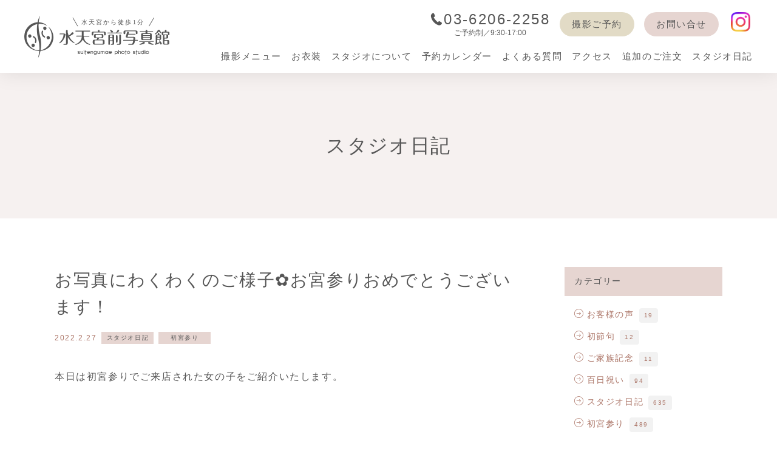

--- FILE ---
content_type: text/html; charset=UTF-8
request_url: https://suitengumae-photo.com/archives/7954
body_size: 12591
content:
<!DOCTYPE html>
<html lang="ja" prefix="og: http://ogp.me/ns#" >

<head>
		<!-- Google Tag Manager -->
	<script>(function(w,d,s,l,i){w[l]=w[l]||[];w[l].push({'gtm.start':
	new Date().getTime(),event:'gtm.js'});var f=d.getElementsByTagName(s)[0],
	j=d.createElement(s),dl=l!='dataLayer'?'&l='+l:'';j.async=true;j.src=
	'https://www.googletagmanager.com/gtm.js?id='+i+dl;f.parentNode.insertBefore(j,f);
	})(window,document,'script','dataLayer','GTM-TKLSPD8');</script>
	<!-- End Google Tag Manager -->
	
<meta charset="utf-8">
<meta name="viewport" content="width=device-width, initial-scale=1">
<meta http-equiv="X-UA-Compatible" content="IE=edge">
<meta name="format-detection" content="telephone=no">

<title>お写真にわくわくのご様子✿お宮参りおめでとうございます！ | 初宮参り・七五三なら「水天宮前写真館」お宮から徒歩１分のフォトスタジオ</title>
<meta name="description" content="本日は初宮参りでご来店された女の子をご紹介いたします。&nbsp;赤いお着物が、ご機嫌なご主役さまの表情ともたいへんよくお似合いでいらっしゃいました&#x1f339;&#x2728;お話しながらお支度させていただいていると、わくわくのご様子でたくさん遊んでくださいましたね&#x1f60a;&#x1f495;&nbsp;&nbsp;ご集合写真ではカメラをまっすぐ見据えて堂…">

<meta property="og:title" content="お写真にわくわくのご様子✿お宮参りおめでとうございます！ | 初宮参り・七五三なら「水天宮前写真館」お宮から徒歩１分のフォトスタジオ">
<meta property="og:description" content="本日は初宮参りでご来店された女の子をご紹介いたします。&nbsp;赤いお着物が、ご機嫌なご主役さまの表情ともたいへんよくお似合いでいらっしゃいました&#x1f339;&#x2728;お話しながらお支度させていただいていると、わくわくのご様子でたくさん遊んでくださいましたね&#x1f60a;&#x1f495;&nbsp;&nbsp;ご集合写真ではカメラをまっすぐ見据えて堂…">
<meta property="og:type" content="article">
<meta property="og:url" content="https://suitengumae-photo.com/archives/7954">
<meta property="og:image" content="https://suitengumae-photo.com/wp/wp-content/uploads/2022/02/0E5A6603Giok.jpg">
<meta name="twitter:card" content="summary_large_image"><meta name='robots' content='max-image-preview:large' />
<script type="text/javascript" id="wpp-js" src="https://suitengumae-photo.com/wp/wp-content/plugins/wordpress-popular-posts/assets/js/wpp.min.js?ver=7.1.0" data-sampling="0" data-sampling-rate="100" data-api-url="https://suitengumae-photo.com/wp-json/wordpress-popular-posts" data-post-id="7954" data-token="5eb7d77642" data-lang="0" data-debug="0"></script>
<link rel="alternate" type="application/rss+xml" title="初宮参り・七五三なら「水天宮前写真館」お宮から徒歩１分のフォトスタジオ &raquo; フィード" href="https://suitengumae-photo.com/feed/" />
<link rel="alternate" type="application/rss+xml" title="初宮参り・七五三なら「水天宮前写真館」お宮から徒歩１分のフォトスタジオ &raquo; コメントフィード" href="https://suitengumae-photo.com/comments/feed/" />
<script type="text/javascript">
/* <![CDATA[ */
window._wpemojiSettings = {"baseUrl":"https:\/\/s.w.org\/images\/core\/emoji\/15.0.3\/72x72\/","ext":".png","svgUrl":"https:\/\/s.w.org\/images\/core\/emoji\/15.0.3\/svg\/","svgExt":".svg","source":{"concatemoji":"https:\/\/suitengumae-photo.com\/wp\/wp-includes\/js\/wp-emoji-release.min.js?ver=6.6.4"}};
/*! This file is auto-generated */
!function(i,n){var o,s,e;function c(e){try{var t={supportTests:e,timestamp:(new Date).valueOf()};sessionStorage.setItem(o,JSON.stringify(t))}catch(e){}}function p(e,t,n){e.clearRect(0,0,e.canvas.width,e.canvas.height),e.fillText(t,0,0);var t=new Uint32Array(e.getImageData(0,0,e.canvas.width,e.canvas.height).data),r=(e.clearRect(0,0,e.canvas.width,e.canvas.height),e.fillText(n,0,0),new Uint32Array(e.getImageData(0,0,e.canvas.width,e.canvas.height).data));return t.every(function(e,t){return e===r[t]})}function u(e,t,n){switch(t){case"flag":return n(e,"\ud83c\udff3\ufe0f\u200d\u26a7\ufe0f","\ud83c\udff3\ufe0f\u200b\u26a7\ufe0f")?!1:!n(e,"\ud83c\uddfa\ud83c\uddf3","\ud83c\uddfa\u200b\ud83c\uddf3")&&!n(e,"\ud83c\udff4\udb40\udc67\udb40\udc62\udb40\udc65\udb40\udc6e\udb40\udc67\udb40\udc7f","\ud83c\udff4\u200b\udb40\udc67\u200b\udb40\udc62\u200b\udb40\udc65\u200b\udb40\udc6e\u200b\udb40\udc67\u200b\udb40\udc7f");case"emoji":return!n(e,"\ud83d\udc26\u200d\u2b1b","\ud83d\udc26\u200b\u2b1b")}return!1}function f(e,t,n){var r="undefined"!=typeof WorkerGlobalScope&&self instanceof WorkerGlobalScope?new OffscreenCanvas(300,150):i.createElement("canvas"),a=r.getContext("2d",{willReadFrequently:!0}),o=(a.textBaseline="top",a.font="600 32px Arial",{});return e.forEach(function(e){o[e]=t(a,e,n)}),o}function t(e){var t=i.createElement("script");t.src=e,t.defer=!0,i.head.appendChild(t)}"undefined"!=typeof Promise&&(o="wpEmojiSettingsSupports",s=["flag","emoji"],n.supports={everything:!0,everythingExceptFlag:!0},e=new Promise(function(e){i.addEventListener("DOMContentLoaded",e,{once:!0})}),new Promise(function(t){var n=function(){try{var e=JSON.parse(sessionStorage.getItem(o));if("object"==typeof e&&"number"==typeof e.timestamp&&(new Date).valueOf()<e.timestamp+604800&&"object"==typeof e.supportTests)return e.supportTests}catch(e){}return null}();if(!n){if("undefined"!=typeof Worker&&"undefined"!=typeof OffscreenCanvas&&"undefined"!=typeof URL&&URL.createObjectURL&&"undefined"!=typeof Blob)try{var e="postMessage("+f.toString()+"("+[JSON.stringify(s),u.toString(),p.toString()].join(",")+"));",r=new Blob([e],{type:"text/javascript"}),a=new Worker(URL.createObjectURL(r),{name:"wpTestEmojiSupports"});return void(a.onmessage=function(e){c(n=e.data),a.terminate(),t(n)})}catch(e){}c(n=f(s,u,p))}t(n)}).then(function(e){for(var t in e)n.supports[t]=e[t],n.supports.everything=n.supports.everything&&n.supports[t],"flag"!==t&&(n.supports.everythingExceptFlag=n.supports.everythingExceptFlag&&n.supports[t]);n.supports.everythingExceptFlag=n.supports.everythingExceptFlag&&!n.supports.flag,n.DOMReady=!1,n.readyCallback=function(){n.DOMReady=!0}}).then(function(){return e}).then(function(){var e;n.supports.everything||(n.readyCallback(),(e=n.source||{}).concatemoji?t(e.concatemoji):e.wpemoji&&e.twemoji&&(t(e.twemoji),t(e.wpemoji)))}))}((window,document),window._wpemojiSettings);
/* ]]> */
</script>
<style id='wp-emoji-styles-inline-css' type='text/css'>

	img.wp-smiley, img.emoji {
		display: inline !important;
		border: none !important;
		box-shadow: none !important;
		height: 1em !important;
		width: 1em !important;
		margin: 0 0.07em !important;
		vertical-align: -0.1em !important;
		background: none !important;
		padding: 0 !important;
	}
</style>
<link rel='stylesheet' id='wp-block-library-css' href='https://suitengumae-photo.com/wp/wp-includes/css/dist/block-library/style.min.css?ver=6.6.4' type='text/css' media='all' />
<style id='classic-theme-styles-inline-css' type='text/css'>
/*! This file is auto-generated */
.wp-block-button__link{color:#fff;background-color:#32373c;border-radius:9999px;box-shadow:none;text-decoration:none;padding:calc(.667em + 2px) calc(1.333em + 2px);font-size:1.125em}.wp-block-file__button{background:#32373c;color:#fff;text-decoration:none}
</style>
<style id='global-styles-inline-css' type='text/css'>
:root{--wp--preset--aspect-ratio--square: 1;--wp--preset--aspect-ratio--4-3: 4/3;--wp--preset--aspect-ratio--3-4: 3/4;--wp--preset--aspect-ratio--3-2: 3/2;--wp--preset--aspect-ratio--2-3: 2/3;--wp--preset--aspect-ratio--16-9: 16/9;--wp--preset--aspect-ratio--9-16: 9/16;--wp--preset--color--black: #000000;--wp--preset--color--cyan-bluish-gray: #abb8c3;--wp--preset--color--white: #ffffff;--wp--preset--color--pale-pink: #f78da7;--wp--preset--color--vivid-red: #cf2e2e;--wp--preset--color--luminous-vivid-orange: #ff6900;--wp--preset--color--luminous-vivid-amber: #fcb900;--wp--preset--color--light-green-cyan: #7bdcb5;--wp--preset--color--vivid-green-cyan: #00d084;--wp--preset--color--pale-cyan-blue: #8ed1fc;--wp--preset--color--vivid-cyan-blue: #0693e3;--wp--preset--color--vivid-purple: #9b51e0;--wp--preset--gradient--vivid-cyan-blue-to-vivid-purple: linear-gradient(135deg,rgba(6,147,227,1) 0%,rgb(155,81,224) 100%);--wp--preset--gradient--light-green-cyan-to-vivid-green-cyan: linear-gradient(135deg,rgb(122,220,180) 0%,rgb(0,208,130) 100%);--wp--preset--gradient--luminous-vivid-amber-to-luminous-vivid-orange: linear-gradient(135deg,rgba(252,185,0,1) 0%,rgba(255,105,0,1) 100%);--wp--preset--gradient--luminous-vivid-orange-to-vivid-red: linear-gradient(135deg,rgba(255,105,0,1) 0%,rgb(207,46,46) 100%);--wp--preset--gradient--very-light-gray-to-cyan-bluish-gray: linear-gradient(135deg,rgb(238,238,238) 0%,rgb(169,184,195) 100%);--wp--preset--gradient--cool-to-warm-spectrum: linear-gradient(135deg,rgb(74,234,220) 0%,rgb(151,120,209) 20%,rgb(207,42,186) 40%,rgb(238,44,130) 60%,rgb(251,105,98) 80%,rgb(254,248,76) 100%);--wp--preset--gradient--blush-light-purple: linear-gradient(135deg,rgb(255,206,236) 0%,rgb(152,150,240) 100%);--wp--preset--gradient--blush-bordeaux: linear-gradient(135deg,rgb(254,205,165) 0%,rgb(254,45,45) 50%,rgb(107,0,62) 100%);--wp--preset--gradient--luminous-dusk: linear-gradient(135deg,rgb(255,203,112) 0%,rgb(199,81,192) 50%,rgb(65,88,208) 100%);--wp--preset--gradient--pale-ocean: linear-gradient(135deg,rgb(255,245,203) 0%,rgb(182,227,212) 50%,rgb(51,167,181) 100%);--wp--preset--gradient--electric-grass: linear-gradient(135deg,rgb(202,248,128) 0%,rgb(113,206,126) 100%);--wp--preset--gradient--midnight: linear-gradient(135deg,rgb(2,3,129) 0%,rgb(40,116,252) 100%);--wp--preset--font-size--small: 13px;--wp--preset--font-size--medium: 20px;--wp--preset--font-size--large: 36px;--wp--preset--font-size--x-large: 42px;--wp--preset--spacing--20: 0.44rem;--wp--preset--spacing--30: 0.67rem;--wp--preset--spacing--40: 1rem;--wp--preset--spacing--50: 1.5rem;--wp--preset--spacing--60: 2.25rem;--wp--preset--spacing--70: 3.38rem;--wp--preset--spacing--80: 5.06rem;--wp--preset--shadow--natural: 6px 6px 9px rgba(0, 0, 0, 0.2);--wp--preset--shadow--deep: 12px 12px 50px rgba(0, 0, 0, 0.4);--wp--preset--shadow--sharp: 6px 6px 0px rgba(0, 0, 0, 0.2);--wp--preset--shadow--outlined: 6px 6px 0px -3px rgba(255, 255, 255, 1), 6px 6px rgba(0, 0, 0, 1);--wp--preset--shadow--crisp: 6px 6px 0px rgba(0, 0, 0, 1);}:where(.is-layout-flex){gap: 0.5em;}:where(.is-layout-grid){gap: 0.5em;}body .is-layout-flex{display: flex;}.is-layout-flex{flex-wrap: wrap;align-items: center;}.is-layout-flex > :is(*, div){margin: 0;}body .is-layout-grid{display: grid;}.is-layout-grid > :is(*, div){margin: 0;}:where(.wp-block-columns.is-layout-flex){gap: 2em;}:where(.wp-block-columns.is-layout-grid){gap: 2em;}:where(.wp-block-post-template.is-layout-flex){gap: 1.25em;}:where(.wp-block-post-template.is-layout-grid){gap: 1.25em;}.has-black-color{color: var(--wp--preset--color--black) !important;}.has-cyan-bluish-gray-color{color: var(--wp--preset--color--cyan-bluish-gray) !important;}.has-white-color{color: var(--wp--preset--color--white) !important;}.has-pale-pink-color{color: var(--wp--preset--color--pale-pink) !important;}.has-vivid-red-color{color: var(--wp--preset--color--vivid-red) !important;}.has-luminous-vivid-orange-color{color: var(--wp--preset--color--luminous-vivid-orange) !important;}.has-luminous-vivid-amber-color{color: var(--wp--preset--color--luminous-vivid-amber) !important;}.has-light-green-cyan-color{color: var(--wp--preset--color--light-green-cyan) !important;}.has-vivid-green-cyan-color{color: var(--wp--preset--color--vivid-green-cyan) !important;}.has-pale-cyan-blue-color{color: var(--wp--preset--color--pale-cyan-blue) !important;}.has-vivid-cyan-blue-color{color: var(--wp--preset--color--vivid-cyan-blue) !important;}.has-vivid-purple-color{color: var(--wp--preset--color--vivid-purple) !important;}.has-black-background-color{background-color: var(--wp--preset--color--black) !important;}.has-cyan-bluish-gray-background-color{background-color: var(--wp--preset--color--cyan-bluish-gray) !important;}.has-white-background-color{background-color: var(--wp--preset--color--white) !important;}.has-pale-pink-background-color{background-color: var(--wp--preset--color--pale-pink) !important;}.has-vivid-red-background-color{background-color: var(--wp--preset--color--vivid-red) !important;}.has-luminous-vivid-orange-background-color{background-color: var(--wp--preset--color--luminous-vivid-orange) !important;}.has-luminous-vivid-amber-background-color{background-color: var(--wp--preset--color--luminous-vivid-amber) !important;}.has-light-green-cyan-background-color{background-color: var(--wp--preset--color--light-green-cyan) !important;}.has-vivid-green-cyan-background-color{background-color: var(--wp--preset--color--vivid-green-cyan) !important;}.has-pale-cyan-blue-background-color{background-color: var(--wp--preset--color--pale-cyan-blue) !important;}.has-vivid-cyan-blue-background-color{background-color: var(--wp--preset--color--vivid-cyan-blue) !important;}.has-vivid-purple-background-color{background-color: var(--wp--preset--color--vivid-purple) !important;}.has-black-border-color{border-color: var(--wp--preset--color--black) !important;}.has-cyan-bluish-gray-border-color{border-color: var(--wp--preset--color--cyan-bluish-gray) !important;}.has-white-border-color{border-color: var(--wp--preset--color--white) !important;}.has-pale-pink-border-color{border-color: var(--wp--preset--color--pale-pink) !important;}.has-vivid-red-border-color{border-color: var(--wp--preset--color--vivid-red) !important;}.has-luminous-vivid-orange-border-color{border-color: var(--wp--preset--color--luminous-vivid-orange) !important;}.has-luminous-vivid-amber-border-color{border-color: var(--wp--preset--color--luminous-vivid-amber) !important;}.has-light-green-cyan-border-color{border-color: var(--wp--preset--color--light-green-cyan) !important;}.has-vivid-green-cyan-border-color{border-color: var(--wp--preset--color--vivid-green-cyan) !important;}.has-pale-cyan-blue-border-color{border-color: var(--wp--preset--color--pale-cyan-blue) !important;}.has-vivid-cyan-blue-border-color{border-color: var(--wp--preset--color--vivid-cyan-blue) !important;}.has-vivid-purple-border-color{border-color: var(--wp--preset--color--vivid-purple) !important;}.has-vivid-cyan-blue-to-vivid-purple-gradient-background{background: var(--wp--preset--gradient--vivid-cyan-blue-to-vivid-purple) !important;}.has-light-green-cyan-to-vivid-green-cyan-gradient-background{background: var(--wp--preset--gradient--light-green-cyan-to-vivid-green-cyan) !important;}.has-luminous-vivid-amber-to-luminous-vivid-orange-gradient-background{background: var(--wp--preset--gradient--luminous-vivid-amber-to-luminous-vivid-orange) !important;}.has-luminous-vivid-orange-to-vivid-red-gradient-background{background: var(--wp--preset--gradient--luminous-vivid-orange-to-vivid-red) !important;}.has-very-light-gray-to-cyan-bluish-gray-gradient-background{background: var(--wp--preset--gradient--very-light-gray-to-cyan-bluish-gray) !important;}.has-cool-to-warm-spectrum-gradient-background{background: var(--wp--preset--gradient--cool-to-warm-spectrum) !important;}.has-blush-light-purple-gradient-background{background: var(--wp--preset--gradient--blush-light-purple) !important;}.has-blush-bordeaux-gradient-background{background: var(--wp--preset--gradient--blush-bordeaux) !important;}.has-luminous-dusk-gradient-background{background: var(--wp--preset--gradient--luminous-dusk) !important;}.has-pale-ocean-gradient-background{background: var(--wp--preset--gradient--pale-ocean) !important;}.has-electric-grass-gradient-background{background: var(--wp--preset--gradient--electric-grass) !important;}.has-midnight-gradient-background{background: var(--wp--preset--gradient--midnight) !important;}.has-small-font-size{font-size: var(--wp--preset--font-size--small) !important;}.has-medium-font-size{font-size: var(--wp--preset--font-size--medium) !important;}.has-large-font-size{font-size: var(--wp--preset--font-size--large) !important;}.has-x-large-font-size{font-size: var(--wp--preset--font-size--x-large) !important;}
:where(.wp-block-post-template.is-layout-flex){gap: 1.25em;}:where(.wp-block-post-template.is-layout-grid){gap: 1.25em;}
:where(.wp-block-columns.is-layout-flex){gap: 2em;}:where(.wp-block-columns.is-layout-grid){gap: 2em;}
:root :where(.wp-block-pullquote){font-size: 1.5em;line-height: 1.6;}
</style>
<link rel='stylesheet' id='wordpress-popular-posts-css-css' href='https://suitengumae-photo.com/wp/wp-content/plugins/wordpress-popular-posts/assets/css/wpp.css?ver=7.1.0' type='text/css' media='all' />
<link rel='stylesheet' id='theme-style-css' href='https://suitengumae-photo.com/wp/wp-content/themes/suitengumae-photo2022/style.css?ver=6.6.4' type='text/css' media='all' />
<link rel='stylesheet' id='css_style-css' href='https://suitengumae-photo.com/wp/wp-content/themes/suitengumae-photo2022/assets/css/style.css?ver=6.6.4' type='text/css' media='all' />
<script type="text/javascript" src="https://suitengumae-photo.com/wp/wp-includes/js/jquery/jquery.min.js?ver=3.7.1" id="jquery-core-js"></script>
<script type="text/javascript" src="https://suitengumae-photo.com/wp/wp-includes/js/jquery/jquery-migrate.min.js?ver=3.4.1" id="jquery-migrate-js"></script>
<link rel="https://api.w.org/" href="https://suitengumae-photo.com/wp-json/" /><link rel="alternate" title="JSON" type="application/json" href="https://suitengumae-photo.com/wp-json/wp/v2/posts/7954" /><link rel="EditURI" type="application/rsd+xml" title="RSD" href="https://suitengumae-photo.com/wp/xmlrpc.php?rsd" />
<link rel="canonical" href="https://suitengumae-photo.com/archives/7954" />
<link rel='shortlink' href='https://suitengumae-photo.com/?p=7954' />
<link rel="alternate" title="oEmbed (JSON)" type="application/json+oembed" href="https://suitengumae-photo.com/wp-json/oembed/1.0/embed?url=https%3A%2F%2Fsuitengumae-photo.com%2Farchives%2F7954" />
<link rel="alternate" title="oEmbed (XML)" type="text/xml+oembed" href="https://suitengumae-photo.com/wp-json/oembed/1.0/embed?url=https%3A%2F%2Fsuitengumae-photo.com%2Farchives%2F7954&#038;format=xml" />
            <style id="wpp-loading-animation-styles">@-webkit-keyframes bgslide{from{background-position-x:0}to{background-position-x:-200%}}@keyframes bgslide{from{background-position-x:0}to{background-position-x:-200%}}.wpp-widget-block-placeholder,.wpp-shortcode-placeholder{margin:0 auto;width:60px;height:3px;background:#dd3737;background:linear-gradient(90deg,#dd3737 0%,#571313 10%,#dd3737 100%);background-size:200% auto;border-radius:3px;-webkit-animation:bgslide 1s infinite linear;animation:bgslide 1s infinite linear}</style>
            <link rel="icon" href="https://suitengumae-photo.com/wp/wp-content/uploads/2023/08/cropped-site-icon-32x32.png" sizes="32x32" />
<link rel="icon" href="https://suitengumae-photo.com/wp/wp-content/uploads/2023/08/cropped-site-icon-192x192.png" sizes="192x192" />
<link rel="apple-touch-icon" href="https://suitengumae-photo.com/wp/wp-content/uploads/2023/08/cropped-site-icon-180x180.png" />
<meta name="msapplication-TileImage" content="https://suitengumae-photo.com/wp/wp-content/uploads/2023/08/cropped-site-icon-270x270.png" />
		<style type="text/css" id="wp-custom-css">
			.c-table-inunohi tr:nth-child(2n) td {
    background: #FFF;
}
.c-table-inunohi tr:nth-child(2n) td:first-child {
    background: #F2F2F2;
}
.c-table-inunohi tr td:first-child{

}

.l-page-default h3 {
    color: #AB7466;
    font-weight: normal;
}

.l-page-default ol li{
    font-size: 1rem;
    line-height: 1.75;
    margin: 0 0 16px 0;
    padding: 0;
}
.l-page-default ol{
    padding: 0 0 0 32px;
}
.c-list li{
	 line-height: 1.75;
}
.c-list{
	 padding-left:8px;
}		</style>
			<link rel='stylesheet' id='css_style-css' href='https://suitengumae-photo.com/wp/wp-content/themes/suitengumae-photo2022/assets/css/slick.css' type='text/css' media='all' />
	<link rel='stylesheet' id='css_style-css' href='https://suitengumae-photo.com/wp/wp-content/themes/suitengumae-photo2022/assets/css/slick-theme.css' type='text/css' media='all' />
	<link rel='stylesheet' id='css_style-css' href='https://suitengumae-photo.com/wp/wp-content/themes/suitengumae-photo2022/assets/css/modaal.min.css' type='text/css' media='all' />

	<script type='text/javascript' src='https://suitengumae-photo.com/wp/wp-content/themes/suitengumae-photo2022/assets/js/lib/slick.min.js'></script>
	<script type='text/javascript' src='https://suitengumae-photo.com/wp/wp-content/themes/suitengumae-photo2022/assets/js/front.js'></script>
	<script type='text/javascript' src='https://suitengumae-photo.com/wp/wp-content/themes/suitengumae-photo2022/assets/js/lib/modaal.min.js'></script>
</head>

<body class="on_tel">
		<!-- Google Tag Manager (noscript) -->
	<noscript><iframe src="https://www.googletagmanager.com/ns.html?id=GTM-TKLSPD8" height="0" width="0" style="display:none;visibility:hidden"></iframe></noscript>
	<!-- End Google Tag Manager (noscript) -->
	<div class="l-container">

		<!-- ヘッダー -->
		<!-- ヘッダー -->
<header class="l-header">
	<div class="l-header-inner">
		<!-- PCヘッダー -->
		<div class="c-header-logo"><a href="https://suitengumae-photo.com/"><img src="https://suitengumae-photo.com/wp/wp-content/themes/suitengumae-photo2022/assets/img/logo-suitengumae-photo.svg" alt="水天宮前写真館 水天宮から徒歩1分" width="280" height="80"></a></div>
		<div class="c-header-content">
			<div class="c-header-content-wrap">
				<div class="c-header-sp-btns u-show-tb is-close" id="js-sp-btns">
					<a href="https://suitengumae-photo.com/reservation/" class="c-header-sp-btn">
						<i class="icon icon-mail"></i>
						<span>ご予約</span>
					</a>
					<button class="c-header-sp-btn -sp_nav-open" id="js-sp_nav-open">
						<i class="icon-bars"></i>
						<span>メニュー</span>
					</button>
					<button class="c-header-sp-btn -sp_nav-close" id="js-sp_nav-close">
						<i class="icon-close"></i>
						<span>閉じる</span>
					</button>
				</div>
				<div class="c-header-top">
					<div class="c-header-info">
						<div class="c-header-info-tel">
							<div class="on_tel"><a href="tel:0362062258"><i class="icon icon-s-tel"></i>03-6206-2258</a></div>
							<div class="out_tel"><a href="#modal-out_tel"><span class="label-closed">お電話受付、時間外</span></a></div>
						</div>
						<span class="c-header-info-text">ご予約制／9:30-17:00</span>
					</div>
					<div class="c-header-cta">
						<a class="c-header-btn -reservation" href="https://suitengumae-photo.com/reservation/">撮影ご予約</a>
						<a class="c-header-btn -kitsuke" href="https://suitengumae-photo.com/contact/">お問い合せ</a>
					</div>
					<div class="c-header-sns">
						<ul class="c-list-sns">
							<!-- <li class="c-list-sns-item"><a href="" target="_blank"><i class="icon icon-svg icon-line2"></i></a></li> -->
							<li class="c-list-sns-item"><a href="https://www.instagram.com/suitengumae_photostudio/" target="_blank"><i class="icon icon-svg icon-instagram"></i></a></li>
						</ul>
					</div>
				</div>
				<nav class="c-header-bottom" id="js-nav-menu">
					<div class="c-header-sp-top u-show-tb">
						<div class="c-header-info">
							<div class="c-header-info-tel">
								<div class="on_tel"><a href="tel:0362062258"><i class="icon icon-s-tel"></i>03-6206-2258</a></div>
								<div class="out_tel"><a href="#modal-out_tel" class="c-modal-inline"><i class="icon icon-s-tel"></i>03-6206-2258</a></div>
							</div>
							<span class="c-header-info-text">ご予約制／9:30-17:00</span>
						</div>
						<a href="https://suitengumae-photo.com/access/" class="c-header-sp-top-access"><i class="icon icon-map"></i><span>アクセス</span></a>
					</div>

					<ul class="c-header-navi">
						<li class="c-header-navi-item -acdn">
							<div class="c-header-navi-link"><span>撮影メニュー</span></div>
							<div class="c-header-navi-children">
								<div class="c-header-navi-children-inner">
									<div class="c-header-navi-children-header">
										<p class="c-header-navi-children-heading">Photo Menu</p>
										<span class="c-header-navi-children-heading-sub">撮影メニュー</span>
										<a class="c-header-navi-children-heading-link u-link-underline" href="https://suitengumae-photo.com/products/" class="c-list-studio_menu-link" target="_blank"><span>追加のご注文</span><i class="icon icon-ex-link"></i></a>
									</div>
									<div class="c-header-navi-children-list">
										<ul class="c-list-photo_menu">
											<li class="c-list-photo_menu-item"><a href="https://suitengumae-photo.com/omiyamairi/" class="c-list-photo_menu-link"><img class="c-list-photo_menu-image" src="https://suitengumae-photo.com/wp/wp-content/themes/suitengumae-photo2022/assets/img/navi-omiyamairi.jpg" alt="" width="178" height="178"><span class="c-list-photo_menu-text">お宮参り</span></a></li>
											<li class="c-list-photo_menu-item"><a href="https://suitengumae-photo.com/100days/" class="c-list-photo_menu-link"><img class="c-list-photo_menu-image" src="https://suitengumae-photo.com/wp/wp-content/themes/suitengumae-photo2022/assets/img/navi-100days.jpg" alt="" width="178" height="178"><span class="c-list-photo_menu-text">お食い初め・節句</span></a></li>
											<li class="c-list-photo_menu-item"><a href="https://suitengumae-photo.com/shichi-go-san/" class="c-list-photo_menu-link"><img class="c-list-photo_menu-image" src="https://suitengumae-photo.com/wp/wp-content/themes/suitengumae-photo2022/assets/img/navi-753.jpg" alt="" width="178" height="178"><span class="c-list-photo_menu-text">七五三</span></a></li>
											<li class="c-list-photo_menu-item"><a href="https://suitengumae-photo.com/birthday/" class="c-list-photo_menu-link"><img class="c-list-photo_menu-image" src="https://suitengumae-photo.com/wp/wp-content/themes/suitengumae-photo2022/assets/img/navi-birthday.jpg" alt="" width="178" height="178"><span class="c-list-photo_menu-text">バースデー</span></a></li>
											<li class="c-list-photo_menu-item"><a href="https://suitengumae-photo.com/school-ceremony/" class="c-list-photo_menu-link"><img class="c-list-photo_menu-image" src="https://suitengumae-photo.com/wp/wp-content/themes/suitengumae-photo2022/assets/img/navi-school-ceremony.jpg" alt="" width="178" height="178"><span class="c-list-photo_menu-text">入園・入学・卒業</span></a></li>
											<li class="c-list-photo_menu-item"><a href="https://suitengumae-photo.com/otona-anniversary/" class="c-list-photo_menu-link"><img class="c-list-photo_menu-image" src="https://suitengumae-photo.com/wp/wp-content/themes/suitengumae-photo2022/assets/img/navi-otona-anniversary.jpg" alt="" width="178" height="178"><span class="c-list-photo_menu-text">大人記念</span></a></li>
											<!-- <li class="c-list-photo_menu-item"><a href="https://suitengumae-photo.com/profile/" class="c-list-photo_menu-link"><img class="c-list-photo_menu-image" src="https://suitengumae-photo.com/wp/wp-content/themes/suitengumae-photo2022/assets/img/navi-profile.jpg" alt="" width="178" height="178"><span class="c-list-photo_menu-text">プロフィール写真</span></a></li> -->
											<li class="c-list-photo_menu-item"><a href="https://suitengumae-photo.com/shomei/" class="c-list-photo_menu-link"><img class="c-list-photo_menu-image" src="https://suitengumae-photo.com/wp/wp-content/themes/suitengumae-photo2022/assets/img/navi-shomei.jpg" alt="" width="178" height="178"><span class="c-list-photo_menu-text">証明写真</span></a></li>
										</ul>
									</div>
								</div>
							</div>
						</li>
						<li class="c-header-navi-item -acdn">
							<div href="" class="c-header-navi-link"><span>お衣装</span></div>
							<div class="c-header-navi-children">
								<div class="c-header-navi-children-inner">
									<div class="c-header-navi-children-header">
										<p class="c-header-navi-children-heading">Costume</p>
										<span class="c-header-navi-children-heading-sub">お衣装</span>
									</div>
									<div class="c-header-navi-children-list">
										<ul class="c-list-photo_menu">
											<li class="c-list-photo_menu-item"><a href="https://suitengumae-photo.com/isho/" class="c-list-photo_menu-link"><img class="c-list-photo_menu-image" src="https://suitengumae-photo.com/wp/wp-content/themes/suitengumae-photo2022/assets/img/navi-isho-omiyamairi.jpg" alt="" width="178" height="178"><span class="c-list-photo_menu-text">お宮参り着物</span></a></li>
											<li class="c-list-photo_menu-item"><a href="https://suitengumae-photo.com/isho/#dress" class="c-list-photo_menu-link"><img class="c-list-photo_menu-image" src="https://suitengumae-photo.com/wp/wp-content/themes/suitengumae-photo2022/assets/img/navi-isho-dress.jpg" alt="" width="178" height="178"><span class="c-list-photo_menu-text">ベビードレス</span></a></li>
											<li class="c-list-photo_menu-item"><a href="https://suitengumae-photo.com/isho-mama/" class="c-list-photo_menu-link"><img class="c-list-photo_menu-image" src="https://suitengumae-photo.com/wp/wp-content/themes/suitengumae-photo2022/assets/img/navi-isho-mama.jpg" alt="" width="178" height="178"><span class="c-list-photo_menu-text">ママ訪問着</span></a></li>
											<li class="c-list-photo_menu-item"><a href="https://suitengumae-photo.com/isho-753/" class="c-list-photo_menu-link"><img class="c-list-photo_menu-image" src="https://suitengumae-photo.com/wp/wp-content/themes/suitengumae-photo2022/assets/img/navi-isho-753.jpg" alt="" width="178" height="178"><span class="c-list-photo_menu-text">七五三衣装</span></a></li>
											<li class="c-list-photo_menu-item"><a href="https://suitengumae-photo.com/isho/#other" class="c-list-photo_menu-link"><img class="c-list-photo_menu-image" src="https://suitengumae-photo.com/wp/wp-content/themes/suitengumae-photo2022/assets/img/navi-isho-other.jpg" alt="" width="178" height="178"><span class="c-list-photo_menu-text">その他衣装</span></a></li>
										</ul>
									</div>
								</div>
							</div>
						</li>
						<li class="c-header-navi-item -acdn">
							<div href="" class="c-header-navi-link"><span class="u-hide-tb">スタジオについて</span><span class="u-show-tb">水天宮写真館</span></div>
							<div class="c-header-navi-children">
								<div class="c-header-navi-children-inner">
									<div class="c-header-navi-children-header">
										<p class="c-header-navi-children-heading">About</p>
										<span class="c-header-navi-children-heading-sub">スタジオについて</span>
									</div>
									<div class="c-header-navi-children-list">
										<ul class="c-list-studio_menu">
											<li class="c-list-studio_menu-item"><a href="https://suitengumae-photo.com/about/" class="c-list-studio_menu-link">スタジオについて<i class="icon icon-arrow-right"></i></a></li>
											<li class="c-list-studio_menu-item"><a href="https://suitengumae-photo.com/about/#a-inside" class="c-list-studio_menu-link">店内の紹介<i class="icon icon-arrow-right"></i></a></li>
											<li class="c-list-studio_menu-item"><a href="https://suitengumae-photo.com/about/#a-flow" class="c-list-studio_menu-link">撮影の流れ<i class="icon icon-arrow-right"></i></a></li>
											<li class="c-list-studio_menu-item u-show-tb"><a href="https://suitengumae-photo.com/access/" class="c-list-studio_menu-link">アクセス<i class="icon icon-arrow-right"></i></a></li>
											<li class="c-list-studio_menu-item u-show-tb"><a href="https://suitengumae-photo.com/#a-calendar" class="c-list-studio_menu-link">予約カレンダー<i class="icon icon-arrow-right"></i></a></li>
											<li class="c-list-studio_menu-item u-show-tb"><a href="https://suitengumae-photo.com/qa/" class="c-list-studio_menu-link">よくある質問<i class="icon icon-arrow-right"></i></a></li>
 											<li class="c-list-studio_menu-item u-show-tb"><a href="https://suitengumae-photo.com/blog/" class="c-list-studio_menu-link">スタジオ日記<i class="icon icon-arrow-right"></i></a></li>
											<li class="c-list-studio_menu-item"><a href="https://suitengumae-photo.com/useful/" class="c-list-studio_menu-link">お役立ち情報<i class="icon icon-arrow-right"></i></a></li>
											<li class="c-list-studio_menu-item u-show-tb"><a href="https://suitengumae-photo.com/contact/" class="c-list-studio_menu-link">お問い合せ<i class="icon icon-arrow-right"></i></a></li>
											<li class="c-list-studio_menu-item u-show-tb"><a href="https://suitengumae-photo.com/products/" class="c-list-studio_menu-link" target="_blank">追加のご注文<i class="icon icon-ex-link"></i></a></li>
										</ul>
									</div>
								</div>
							</div>
						</li>
						<!-- <li class="c-header-navi-item u-hide-tb">
							<a href="https://suitengumae-photo.com/voice/" class="c-header-navi-link"><span>お客様の声</span></a>
						</li> -->
						<li class="c-header-navi-item u-hide-tb">
							<a href="https://suitengumae-photo.com/#a-calendar" class="c-header-navi-link"><span>予約カレンダー</span></a>
						</li>
						<li class="c-header-navi-item u-hide-tb">
							<a href="https://suitengumae-photo.com/qa/" class="c-header-navi-link"><span>よくある質問</span></a>
						</li>
						<li class="c-header-navi-item u-hide-tb">
							<a href="https://suitengumae-photo.com/access/" class="c-header-navi-link"><span>アクセス</span></a>
						</li>
						<li class="c-header-navi-item u-hide-tb">
							<a href="https://suitengumae-photo.com/products/" class="c-header-navi-link"><span>追加のご注文</span></a>
						</li>
						<li class="c-header-navi-item u-hide-tb">
							<a href="https://suitengumae-photo.com/blog/" class="c-header-navi-link"><span>スタジオ日記</span></a>
						</li>
					</ul>
					<ul class="c-header-navi u-show-tb">
						<li class="c-header-navi-item">
							<div class="c-header-navi-link"><span>撮影ご予約・お問い合わせ</span></div>
							<div class="c-header-navi-children">
								<div class="c-header-navi-children-inner">
									<div class="c-header-navi-children-list">
										<ul class="c-list-sp_menu">
											<li class="c-list-sp_menu-item">
												<a href="https://suitengumae-photo.com/reservation/" class="c-list-sp_menu-link -reservation">
													<i class="icon icon-camera"></i>
													<span>記念写真ご予約</span>
												</a>
											</li>
											<li class="c-list-sp_menu-item">
												<a href="https://suitengumae-photo.com/reservation-shomei/" class="c-list-sp_menu-link -reservation">
													<i class="icon icon-shomei"></i>
													<span>証明写真ご予約</span>
												</a>
											</li>
											<li class="c-list-sp_menu-item">
												<a href="https://suitengumae-photo.com/contact-form/" class="c-list-sp_menu-link -contact">
													<i class="icon icon-s-mail"></i>
													<span>お問い合わせ</span>
												</a>
											</li>
										</ul>
									</div>
								</div>
							</div>
						</li>
						<li class="c-header-navi-item">
							<div class="c-header-navi-link"><span>レンタルお衣装のお申し込み</span></div>
							<div class="c-header-navi-children">
								<div class="c-header-navi-children-inner">
									<div class="c-header-navi-children-list">
										<ul class="c-list-sp_menu">
											<li class="c-list-sp_menu-item">
												<a href="https://suitengumae-photo.com/kitsuke-form/" class="c-list-sp_menu-link -kitsuke">
													<i class="icon icon-kimono"></i>
													<span>ママ着付け</span>
												</a>
											</li>
											<li class="c-list-sp_menu-item">
												<a href="https://suitengumae-photo.com/753-kitsuke-form/" class="c-list-sp_menu-link -kitsuke">
													<i class="icon icon-753"></i>
													<span>七五三着付け・ヘアセット</span>
												</a>
											</li>
										</ul>
									</div>
								</div>
							</div>
						</li>
					</ul>
					<ul class="c-header-sp-bottom u-show-tb">
						<!-- <li class="c-header-sp-bottom-item">
							<a class="c-header-sp-bottom-link" href="https://suitengumae-photo.com/recruit/">
								<span class="c-header-sp-bottom-text">
									<i class="icon icon-s-staff"></i>
									<span>スタッフ採用</span>
								</span>
								<i class="c-header-sp-bottom-icon icon icon-arrow-right"></i>
							</a>
						</li> -->
						<li class="c-header-sp-bottom-item">
							<a class="c-header-sp-bottom-link" href="https://www.instagram.com/suitengumae_photostudio/" target="_blank">
								<span class="c-header-sp-bottom-text">
									<i class="icon icon-instagram"></i>
									<span>Instagram</span>
								</span>
								<i class="c-header-sp-bottom-icon icon icon-ex-link"></i>
							</a>
						</li>
						<!-- <li class="c-header-sp-bottom-item">
							<a class="c-header-sp-bottom-link" href="" target="_blank">
								<span class="c-header-sp-bottom-text">
									<i class="icon icon-line-official"></i>
									<span>公式LINE</span>
								</span>
								<i class="c-header-sp-bottom-icon icon icon-ex-link"></i>
							</a>
						</li> -->
						<li class="c-header-sp-bottom-item">
							<a class="c-header-sp-bottom-link" href="https://akiostudio.com/" target="_blank">
								<span class="c-header-sp-bottom-text">
									<i class="icon icon-s-studio"></i>
									<span>アキオスタジオ<span class="u-font-xs">（練馬店）</span></span>
								</span>
								<i class="c-header-sp-bottom-icon icon icon-ex-link"></i>
							</a>
						</li>
					</ul>
				</nav>
			</div>
		</div>
	</div>
</header>		<!-- /ヘッダー -->

		<!--------------------------------- コンテンツ -->
		<main class="l-main">
			<div class="c-blog-header -noimage">
				<p class="c-blog-header-heading u-font-mincho">スタジオ日記</p>
			</div>

			<div class="c-page-inner">
				<div class="l-column-contents">
					<div class="c-column-contents-body">
						<h1 class="c-heading-lv1">お写真にわくわくのご様子✿お宮参りおめでとうございます！</h1>

						<div class="c-blog-detail-header">
							<time datetime="2022-2-27">2022.2.27</time>
															<ul class="c-blog-detail-ctgrs">
																			<li class="c-blog-detail-ctgr -topics"><a href="https://suitengumae-photo.com/archives/category/topics/">スタジオ日記</a></li>
																			<li class="c-blog-detail-ctgr -omiyamairi"><a href="https://suitengumae-photo.com/archives/category/omiyamairi/">初宮参り</a></li>
																	</ul>
													</div>

						<div class="c-page-contents">
							<p>本日は初宮参りでご来店された女の子をご紹介いたします。</p>
<p>&nbsp;</p>
<p>赤いお着物が、ご機嫌なご主役さまの表情ともたいへんよくお似合いでいらっしゃいました&#x1f339;&#x2728;<br />お話しながらお支度させていただいていると、わくわくのご様子でたくさん遊んでくださいましたね&#x1f60a;&#x1f495;</p>
<p>&nbsp;</p>
<p><a href="https://suitengumae-photo.com/wp/wp-content/uploads/2022/02/0E5A6564iok.jpg"><img fetchpriority="high" decoding="async" class="alignleft size-large wp-image-7956" src="https://suitengumae-photo.com/wp/wp-content/uploads/2022/02/0E5A6564iok-1024x1024.jpg" alt="" width="580" height="580" srcset="https://suitengumae-photo.com/wp/wp-content/uploads/2022/02/0E5A6564iok-1024x1024.jpg 1024w, https://suitengumae-photo.com/wp/wp-content/uploads/2022/02/0E5A6564iok-150x150.jpg 150w, https://suitengumae-photo.com/wp/wp-content/uploads/2022/02/0E5A6564iok-300x300.jpg 300w, https://suitengumae-photo.com/wp/wp-content/uploads/2022/02/0E5A6564iok-768x768.jpg 768w, https://suitengumae-photo.com/wp/wp-content/uploads/2022/02/0E5A6564iok-100x100.jpg 100w, https://suitengumae-photo.com/wp/wp-content/uploads/2022/02/0E5A6564iok.jpg 1080w" sizes="(max-width: 580px) 100vw, 580px" /></a></p>
<p>&nbsp;</p>
<p>ご集合写真ではカメラをまっすぐ見据えて堂々と決めてくださり、本当に素晴らしかったです&#x1f44f;<br />最後お一人のお着物のお写真では、パパとママのご協力のおかげで、とっても可愛らしい笑顔を見せてくださり、スタッフもたいへん温かいお時間を頂戴しておりました&#x1f60c;&#x1f340;</p>
<p>&nbsp;</p>
<p><a href="https://suitengumae-photo.com/wp/wp-content/uploads/2022/02/0E5A6603Giok.jpg"><img decoding="async" class="alignleft size-large wp-image-7955" src="https://suitengumae-photo.com/wp/wp-content/uploads/2022/02/0E5A6603Giok-1024x1024.jpg" alt="" width="580" height="580" srcset="https://suitengumae-photo.com/wp/wp-content/uploads/2022/02/0E5A6603Giok-1024x1024.jpg 1024w, https://suitengumae-photo.com/wp/wp-content/uploads/2022/02/0E5A6603Giok-150x150.jpg 150w, https://suitengumae-photo.com/wp/wp-content/uploads/2022/02/0E5A6603Giok-300x300.jpg 300w, https://suitengumae-photo.com/wp/wp-content/uploads/2022/02/0E5A6603Giok-768x768.jpg 768w, https://suitengumae-photo.com/wp/wp-content/uploads/2022/02/0E5A6603Giok-100x100.jpg 100w, https://suitengumae-photo.com/wp/wp-content/uploads/2022/02/0E5A6603Giok.jpg 1080w" sizes="(max-width: 580px) 100vw, 580px" /></a></p>
<p>&nbsp;</p>
<p>たくさん頑張っていただき、ありがとうございました&#x2728;&#x1f64c;&#x2728;</p>
<p>&nbsp;</p>
<p>この度は誠におめでとうございます&#x1f38a;</p>
<p>また大きくご成長されたお姿でお会い出来ますことを、スタッフ一同心よりお待ちしております。</p>
						</div>

						<hr class="c-hr">

						<ul class="c-blog-sns">
							<li><a href="http://twitter.com/share?text=お写真にわくわくのご様子✿お宮参りおめでとうございます！&url=https://suitengumae-photo.com/archives/7954" rel="nofollow" target="_blank"><i class="icon icon-x"></i></a></li>
							<li><a href="http://www.facebook.com/share.php?u=https://suitengumae-photo.com/archives/7954" target="_blank"><i class="icon icon-facebook"></i></a></li>
							<li><a href="https://social-plugins.line.me/lineit/share?url=https://suitengumae-photo.com/archives/7954" target="_blank"><i class="icon icon-line"></i></a></li>
						</ul>

													<aside class="c-post-nav">
								<div class="c-post-nav-links">
																			<a class="c-post-nav-links-block c-post-nav-previous" href="https://suitengumae-photo.com/archives/7949">
											<i class="icon icon-chevron-left"></i>
											<div class="c-post-nav-detail">
												<p class="c-post-nav-heading">前の記事</p>
												<p class="c-post-nav-text">とってもご機嫌♫お宮参りおめでとうございます！</p>
											</div>
										</a>
									
																			<a class="c-post-nav-links-block c-post-nav-next" href="https://suitengumae-photo.com/archives/7960">
											<div class="c-post-nav-detail">
												<p class="c-post-nav-heading">次の記事</p>
												<p class="c-post-nav-text">お着物もドレスもお似合いです♬お宮参りおめでとうございます！</p>
											</div>
											<i class="icon icon-chevron-right"></i>
										</a>
																	</div>
							</aside>
						
						<div class="c-btn-wrapper u-mt40"><a href="https://suitengumae-photo.com/blog/" class="c-blog-btn"><span>ブログ一覧</span><i class="icon icon-arrow-circle-right"></i></a></div>
					</div>

					<aside class="c-column-contents-side">
						<!-- <div class="c-side-exlinks">
	<a href="" target="_blank" class="c-side-exlink-item">
		<img src="" alt="">
		<p><i class="icon icon-external-link"></i></p>
	</a>
</div> -->

<!-- カテゴリー -->
<div class="c-side-contents">
	<h2 class="c-side-contents-heading">カテゴリー</h2>
	<div class="c-side-contents-body">
		<ul class="c-side-category-list">
			<li class="c-side-category-item"><a href="https://suitengumae-photo.com/archives/category/%e3%81%8a%e5%ae%a2%e6%a7%98%e3%81%ae%e5%a3%b0/"><i class="icon icon-arrow-circle-right"></i>お客様の声</a><span class="c-side-category-num">19</span></li><li class="c-side-category-item"><a href="https://suitengumae-photo.com/archives/category/%e5%88%9d%e7%af%80%e5%8f%a5/"><i class="icon icon-arrow-circle-right"></i>初節句</a><span class="c-side-category-num">12</span></li><li class="c-side-category-item"><a href="https://suitengumae-photo.com/archives/category/%e3%81%94%e5%ae%b6%e6%97%8f%e8%a8%98%e5%bf%b5/"><i class="icon icon-arrow-circle-right"></i>ご家族記念</a><span class="c-side-category-num">11</span></li><li class="c-side-category-item"><a href="https://suitengumae-photo.com/archives/category/100days/"><i class="icon icon-arrow-circle-right"></i>百日祝い</a><span class="c-side-category-num">94</span></li><li class="c-side-category-item"><a href="https://suitengumae-photo.com/archives/category/topics/"><i class="icon icon-arrow-circle-right"></i>スタジオ日記</a><span class="c-side-category-num">635</span></li><li class="c-side-category-item"><a href="https://suitengumae-photo.com/archives/category/omiyamairi/"><i class="icon icon-arrow-circle-right"></i>初宮参り</a><span class="c-side-category-num">489</span></li><li class="c-side-category-item"><a href="https://suitengumae-photo.com/archives/category/birthday/"><i class="icon icon-arrow-circle-right"></i>ハーフバースデー/お誕生日</a><span class="c-side-category-num">104</span></li><li class="c-side-category-item"><a href="https://suitengumae-photo.com/archives/category/753/"><i class="icon icon-arrow-circle-right"></i>七五三</a><span class="c-side-category-num">152</span></li><li class="c-side-category-item"><a href="https://suitengumae-photo.com/archives/category/maternity/"><i class="icon icon-arrow-circle-right"></i>マタニティー</a><span class="c-side-category-num">2</span></li><li class="c-side-category-item"><a href="https://suitengumae-photo.com/archives/category/school-ceremony/"><i class="icon icon-arrow-circle-right"></i>入園・入学・卒業</a><span class="c-side-category-num">31</span></li><li class="c-side-category-item"><a href="https://suitengumae-photo.com/archives/category/other/"><i class="icon icon-arrow-circle-right"></i>他の撮影</a><span class="c-side-category-num">5</span></li>		</ul>
	</div>
</div>

<!-- アーカイブ -->
<div class="c-side-contents">
	<h2 class="c-side-contents-heading">バックナンバー</h2>
	<div class="c-side-select">
		<select name="archive-dropdown" onChange='document.location.href=this.options[this.selectedIndex].value;'>
			<option value="">月を選択</option>
				<option value='https://suitengumae-photo.com/archives/date/2026/01/'> 2026年1月 &nbsp;(4)</option>
	<option value='https://suitengumae-photo.com/archives/date/2025/12/'> 2025年12月 &nbsp;(10)</option>
	<option value='https://suitengumae-photo.com/archives/date/2025/11/'> 2025年11月 &nbsp;(7)</option>
	<option value='https://suitengumae-photo.com/archives/date/2025/10/'> 2025年10月 &nbsp;(13)</option>
	<option value='https://suitengumae-photo.com/archives/date/2025/09/'> 2025年9月 &nbsp;(6)</option>
	<option value='https://suitengumae-photo.com/archives/date/2025/08/'> 2025年8月 &nbsp;(10)</option>
	<option value='https://suitengumae-photo.com/archives/date/2025/07/'> 2025年7月 &nbsp;(4)</option>
	<option value='https://suitengumae-photo.com/archives/date/2025/06/'> 2025年6月 &nbsp;(5)</option>
	<option value='https://suitengumae-photo.com/archives/date/2025/05/'> 2025年5月 &nbsp;(10)</option>
	<option value='https://suitengumae-photo.com/archives/date/2025/04/'> 2025年4月 &nbsp;(13)</option>
	<option value='https://suitengumae-photo.com/archives/date/2025/03/'> 2025年3月 &nbsp;(6)</option>
	<option value='https://suitengumae-photo.com/archives/date/2025/02/'> 2025年2月 &nbsp;(5)</option>
	<option value='https://suitengumae-photo.com/archives/date/2025/01/'> 2025年1月 &nbsp;(5)</option>
	<option value='https://suitengumae-photo.com/archives/date/2024/12/'> 2024年12月 &nbsp;(10)</option>
	<option value='https://suitengumae-photo.com/archives/date/2024/11/'> 2024年11月 &nbsp;(10)</option>
	<option value='https://suitengumae-photo.com/archives/date/2024/10/'> 2024年10月 &nbsp;(11)</option>
	<option value='https://suitengumae-photo.com/archives/date/2024/09/'> 2024年9月 &nbsp;(4)</option>
	<option value='https://suitengumae-photo.com/archives/date/2024/08/'> 2024年8月 &nbsp;(10)</option>
	<option value='https://suitengumae-photo.com/archives/date/2024/07/'> 2024年7月 &nbsp;(9)</option>
	<option value='https://suitengumae-photo.com/archives/date/2024/06/'> 2024年6月 &nbsp;(12)</option>
	<option value='https://suitengumae-photo.com/archives/date/2024/05/'> 2024年5月 &nbsp;(12)</option>
	<option value='https://suitengumae-photo.com/archives/date/2024/04/'> 2024年4月 &nbsp;(11)</option>
	<option value='https://suitengumae-photo.com/archives/date/2024/03/'> 2024年3月 &nbsp;(11)</option>
	<option value='https://suitengumae-photo.com/archives/date/2024/02/'> 2024年2月 &nbsp;(9)</option>
	<option value='https://suitengumae-photo.com/archives/date/2024/01/'> 2024年1月 &nbsp;(6)</option>
	<option value='https://suitengumae-photo.com/archives/date/2023/12/'> 2023年12月 &nbsp;(9)</option>
	<option value='https://suitengumae-photo.com/archives/date/2023/11/'> 2023年11月 &nbsp;(12)</option>
	<option value='https://suitengumae-photo.com/archives/date/2023/10/'> 2023年10月 &nbsp;(11)</option>
	<option value='https://suitengumae-photo.com/archives/date/2023/09/'> 2023年9月 &nbsp;(7)</option>
	<option value='https://suitengumae-photo.com/archives/date/2023/08/'> 2023年8月 &nbsp;(4)</option>
	<option value='https://suitengumae-photo.com/archives/date/2023/07/'> 2023年7月 &nbsp;(8)</option>
	<option value='https://suitengumae-photo.com/archives/date/2023/06/'> 2023年6月 &nbsp;(12)</option>
	<option value='https://suitengumae-photo.com/archives/date/2023/05/'> 2023年5月 &nbsp;(7)</option>
	<option value='https://suitengumae-photo.com/archives/date/2023/04/'> 2023年4月 &nbsp;(11)</option>
	<option value='https://suitengumae-photo.com/archives/date/2023/03/'> 2023年3月 &nbsp;(12)</option>
	<option value='https://suitengumae-photo.com/archives/date/2023/02/'> 2023年2月 &nbsp;(8)</option>
	<option value='https://suitengumae-photo.com/archives/date/2023/01/'> 2023年1月 &nbsp;(4)</option>
	<option value='https://suitengumae-photo.com/archives/date/2022/12/'> 2022年12月 &nbsp;(10)</option>
	<option value='https://suitengumae-photo.com/archives/date/2022/11/'> 2022年11月 &nbsp;(13)</option>
	<option value='https://suitengumae-photo.com/archives/date/2022/10/'> 2022年10月 &nbsp;(15)</option>
	<option value='https://suitengumae-photo.com/archives/date/2022/09/'> 2022年9月 &nbsp;(9)</option>
	<option value='https://suitengumae-photo.com/archives/date/2022/08/'> 2022年8月 &nbsp;(11)</option>
	<option value='https://suitengumae-photo.com/archives/date/2022/07/'> 2022年7月 &nbsp;(13)</option>
	<option value='https://suitengumae-photo.com/archives/date/2022/06/'> 2022年6月 &nbsp;(14)</option>
	<option value='https://suitengumae-photo.com/archives/date/2022/05/'> 2022年5月 &nbsp;(8)</option>
	<option value='https://suitengumae-photo.com/archives/date/2022/04/'> 2022年4月 &nbsp;(11)</option>
	<option value='https://suitengumae-photo.com/archives/date/2022/03/'> 2022年3月 &nbsp;(13)</option>
	<option value='https://suitengumae-photo.com/archives/date/2022/02/'> 2022年2月 &nbsp;(7)</option>
	<option value='https://suitengumae-photo.com/archives/date/2022/01/'> 2022年1月 &nbsp;(3)</option>
	<option value='https://suitengumae-photo.com/archives/date/2021/12/'> 2021年12月 &nbsp;(8)</option>
	<option value='https://suitengumae-photo.com/archives/date/2021/11/'> 2021年11月 &nbsp;(8)</option>
	<option value='https://suitengumae-photo.com/archives/date/2021/09/'> 2021年9月 &nbsp;(4)</option>
	<option value='https://suitengumae-photo.com/archives/date/2021/08/'> 2021年8月 &nbsp;(15)</option>
	<option value='https://suitengumae-photo.com/archives/date/2021/07/'> 2021年7月 &nbsp;(26)</option>
	<option value='https://suitengumae-photo.com/archives/date/2021/06/'> 2021年6月 &nbsp;(26)</option>
	<option value='https://suitengumae-photo.com/archives/date/2021/05/'> 2021年5月 &nbsp;(8)</option>
	<option value='https://suitengumae-photo.com/archives/date/2021/04/'> 2021年4月 &nbsp;(7)</option>
	<option value='https://suitengumae-photo.com/archives/date/2021/03/'> 2021年3月 &nbsp;(6)</option>
	<option value='https://suitengumae-photo.com/archives/date/2020/08/'> 2020年8月 &nbsp;(2)</option>
	<option value='https://suitengumae-photo.com/archives/date/2020/07/'> 2020年7月 &nbsp;(1)</option>
	<option value='https://suitengumae-photo.com/archives/date/2020/06/'> 2020年6月 &nbsp;(3)</option>
	<option value='https://suitengumae-photo.com/archives/date/2020/05/'> 2020年5月 &nbsp;(4)</option>
	<option value='https://suitengumae-photo.com/archives/date/2020/04/'> 2020年4月 &nbsp;(7)</option>
	<option value='https://suitengumae-photo.com/archives/date/2020/03/'> 2020年3月 &nbsp;(3)</option>
	<option value='https://suitengumae-photo.com/archives/date/2020/02/'> 2020年2月 &nbsp;(7)</option>
	<option value='https://suitengumae-photo.com/archives/date/2020/01/'> 2020年1月 &nbsp;(4)</option>
	<option value='https://suitengumae-photo.com/archives/date/2019/12/'> 2019年12月 &nbsp;(3)</option>
	<option value='https://suitengumae-photo.com/archives/date/2019/11/'> 2019年11月 &nbsp;(4)</option>
	<option value='https://suitengumae-photo.com/archives/date/2019/10/'> 2019年10月 &nbsp;(3)</option>
	<option value='https://suitengumae-photo.com/archives/date/2019/09/'> 2019年9月 &nbsp;(5)</option>
	<option value='https://suitengumae-photo.com/archives/date/2019/08/'> 2019年8月 &nbsp;(4)</option>
	<option value='https://suitengumae-photo.com/archives/date/2019/07/'> 2019年7月 &nbsp;(7)</option>
	<option value='https://suitengumae-photo.com/archives/date/2019/06/'> 2019年6月 &nbsp;(8)</option>
	<option value='https://suitengumae-photo.com/archives/date/2019/05/'> 2019年5月 &nbsp;(6)</option>
	<option value='https://suitengumae-photo.com/archives/date/2019/04/'> 2019年4月 &nbsp;(6)</option>
	<option value='https://suitengumae-photo.com/archives/date/2019/03/'> 2019年3月 &nbsp;(3)</option>
	<option value='https://suitengumae-photo.com/archives/date/2018/05/'> 2018年5月 &nbsp;(1)</option>
	<option value='https://suitengumae-photo.com/archives/date/2018/03/'> 2018年3月 &nbsp;(1)</option>
	<option value='https://suitengumae-photo.com/archives/date/2017/07/'> 2017年7月 &nbsp;(1)</option>
	<option value='https://suitengumae-photo.com/archives/date/2017/06/'> 2017年6月 &nbsp;(1)</option>
	<option value='https://suitengumae-photo.com/archives/date/2017/04/'> 2017年4月 &nbsp;(2)</option>
	<option value='https://suitengumae-photo.com/archives/date/2017/03/'> 2017年3月 &nbsp;(2)</option>
	<option value='https://suitengumae-photo.com/archives/date/2017/02/'> 2017年2月 &nbsp;(6)</option>
	<option value='https://suitengumae-photo.com/archives/date/2017/01/'> 2017年1月 &nbsp;(5)</option>
	<option value='https://suitengumae-photo.com/archives/date/2016/08/'> 2016年8月 &nbsp;(1)</option>
	<option value='https://suitengumae-photo.com/archives/date/2016/03/'> 2016年3月 &nbsp;(4)</option>
	<option value='https://suitengumae-photo.com/archives/date/2016/02/'> 2016年2月 &nbsp;(4)</option>
	<option value='https://suitengumae-photo.com/archives/date/2016/01/'> 2016年1月 &nbsp;(4)</option>
	<option value='https://suitengumae-photo.com/archives/date/2015/12/'> 2015年12月 &nbsp;(3)</option>
	<option value='https://suitengumae-photo.com/archives/date/2015/11/'> 2015年11月 &nbsp;(1)</option>
	<option value='https://suitengumae-photo.com/archives/date/2015/10/'> 2015年10月 &nbsp;(3)</option>
	<option value='https://suitengumae-photo.com/archives/date/2015/09/'> 2015年9月 &nbsp;(2)</option>
	<option value='https://suitengumae-photo.com/archives/date/2015/08/'> 2015年8月 &nbsp;(1)</option>
	<option value='https://suitengumae-photo.com/archives/date/2015/07/'> 2015年7月 &nbsp;(1)</option>
	<option value='https://suitengumae-photo.com/archives/date/2015/04/'> 2015年4月 &nbsp;(1)</option>
	<option value='https://suitengumae-photo.com/archives/date/2015/03/'> 2015年3月 &nbsp;(9)</option>
	<option value='https://suitengumae-photo.com/archives/date/2015/02/'> 2015年2月 &nbsp;(8)</option>
	<option value='https://suitengumae-photo.com/archives/date/2015/01/'> 2015年1月 &nbsp;(10)</option>
	<option value='https://suitengumae-photo.com/archives/date/2014/10/'> 2014年10月 &nbsp;(12)</option>
	<option value='https://suitengumae-photo.com/archives/date/2014/09/'> 2014年9月 &nbsp;(12)</option>
	<option value='https://suitengumae-photo.com/archives/date/2014/08/'> 2014年8月 &nbsp;(8)</option>
	<option value='https://suitengumae-photo.com/archives/date/2014/07/'> 2014年7月 &nbsp;(8)</option>
	<option value='https://suitengumae-photo.com/archives/date/2014/06/'> 2014年6月 &nbsp;(19)</option>
	<option value='https://suitengumae-photo.com/archives/date/2014/05/'> 2014年5月 &nbsp;(26)</option>
	<option value='https://suitengumae-photo.com/archives/date/2014/04/'> 2014年4月 &nbsp;(30)</option>
	<option value='https://suitengumae-photo.com/archives/date/2014/03/'> 2014年3月 &nbsp;(7)</option>
	<option value='https://suitengumae-photo.com/archives/date/2014/01/'> 2014年1月 &nbsp;(5)</option>
	<option value='https://suitengumae-photo.com/archives/date/2011/09/'> 2011年9月 &nbsp;(1)</option>
	<option value='https://suitengumae-photo.com/archives/date/2011/05/'> 2011年5月 &nbsp;(2)</option>
	<option value='https://suitengumae-photo.com/archives/date/2011/04/'> 2011年4月 &nbsp;(1)</option>
	<option value='https://suitengumae-photo.com/archives/date/2010/04/'> 2010年4月 &nbsp;(1)</option>
	<option value='https://suitengumae-photo.com/archives/date/2000/09/'> 2000年9月 &nbsp;(1)</option>
	<option value='https://suitengumae-photo.com/archives/date/2000/01/'> 2000年1月 &nbsp;(6)</option>
		</select>
		<i class="icon icon-chevron-down"></i>
	</div>
</div>


<div class="c-form-search u-mt40">
	<form method="get" id="searchform" action="https://suitengumae-photo.com/">
	<input class="c-form-search-text" type="text" name="s" id="s" placeholder="記事を検索">
	<input type="hidden" value="blog" name="post_type" id="post_type">
	<input class="c-form-search-submit" type="submit">
	<i class="icon icon-search c-form-search-icon"></i>
</form></div>					</aside>
				</div>
			</div>
		</main>
		<!-- /l-main -->
	

<!-- フッター -->
<!-- フッター -->
<footer class="l-footer">
	<div class="l-footer-top">
		<div class="l-footer-inner">
			<div class="c-footer-cta">
				<!-- CTA -->
				<div class="c-footer-cta-item">
					<p class="c-footer-heading">お問い合わせ</p>
					<p class="c-footer-text">営業時間外、電話がつながりにくい場合は、WEB予約をおすすめいたします。</p>
					<div class="c-footer-tel"><i class="icon icon-s-tel"></i>03-6206-2258</div>
					<p class="c-footer-time">受付時間／9:30-17:00</p>
					<!-- 					<p class="c-footer-text">もしくは 03-3904-2221(練馬店)</p> -->
				</div>
				<div class="c-footer-cta-item">
					<p class="c-footer-heading"><span class="-and">撮影ご予約</span><span>お問い合わせ</span></p>
					<a href="https://suitengumae-photo.com/reservation/" class="c-footer-btn -reservation"><i class="icon icon-camera"></i>撮影ご予約</a>
					<a href="https://suitengumae-photo.com/contact-form/" class="c-footer-btn -contact"><i class="icon icon-s-mail"></i>お問い合わせ</a>
				</div>
				<div class="c-footer-cta-item">
					<p class="c-footer-heading"><span>レンタルお衣装の</span><span>お申し込み</span></p>
					<a href="https://suitengumae-photo.com/kitsuke-form/" class="c-footer-btn -kitsuke"><i class="icon icon-kimono"></i>ママ着付け</a>
					<a href="https://suitengumae-photo.com/753-kitsuke-form/" class="c-footer-btn -kitsuke -shichi-go-san"><i class="icon icon-753"></i>七五三着付け<br>
						ヘアセット</a>
				</div>
			</div><!-- /CTA -->
			<div class="c-footer-photo_menu">
				<div class="c-footer-photo_menu-item">
					<p class="c-footer-photo_menu-heading">撮影メニュー</p>
					<ul class="c-list-photo_menu -photo">
						<li class="c-list-photo_menu-item"><a href="https://suitengumae-photo.com/omiyamairi/" class="c-list-photo_menu-link"><img class="c-list-photo_menu-image" src="https://suitengumae-photo.com/wp/wp-content/themes/suitengumae-photo2022/assets/img/navi-omiyamairi.jpg" alt="" width="178" height="178"><span class="c-list-photo_menu-text">お宮参り</span></a></li>
						<li class="c-list-photo_menu-item"><a href="https://suitengumae-photo.com/100days/" class="c-list-photo_menu-link"><img class="c-list-photo_menu-image" src="https://suitengumae-photo.com/wp/wp-content/themes/suitengumae-photo2022/assets/img/navi-100days.jpg" alt="" width="178" height="178"><span class="c-list-photo_menu-text u-spacing-shorten">お食い初め・節句</span></a></li>
						<li class="c-list-photo_menu-item"><a href="https://suitengumae-photo.com/birthday/" class="c-list-photo_menu-link"><img class="c-list-photo_menu-image" src="https://suitengumae-photo.com/wp/wp-content/themes/suitengumae-photo2022/assets/img/navi-birthday.jpg" alt="" width="178" height="178"><span class="c-list-photo_menu-text">バースデー</span></a></li>
						<li class="c-list-photo_menu-item"><a href="https://suitengumae-photo.com/shichi-go-san/" class="c-list-photo_menu-link"><img class="c-list-photo_menu-image" src="https://suitengumae-photo.com/wp/wp-content/themes/suitengumae-photo2022/assets/img/navi-753.jpg" alt="" width="178" height="178"><span class="c-list-photo_menu-text">七五三</span></a></li>
						<li class="c-list-photo_menu-item"><a href="https://suitengumae-photo.com/school-ceremony/" class="c-list-photo_menu-link"><img class="c-list-photo_menu-image" src="https://suitengumae-photo.com/wp/wp-content/themes/suitengumae-photo2022/assets/img/navi-school-ceremony.jpg" alt="" width="178" height="178"><span class="c-list-photo_menu-text u-spacing-shorten">入園・入学・卒業</span></a></li>
						<li class="c-list-photo_menu-item"><a href="https://suitengumae-photo.com/otona-anniversary/" class="c-list-photo_menu-link"><img class="c-list-photo_menu-image" src="https://suitengumae-photo.com/wp/wp-content/themes/suitengumae-photo2022/assets/img/navi-otona-anniversary.jpg" alt="" width="178" height="178"><span class="c-list-photo_menu-text">大人記念</span></a></li>
						<!-- <li class="c-list-photo_menu-item"><a href="https://suitengumae-photo.com/profile/" class="c-list-photo_menu-link"><img class="c-list-photo_menu-image" src="https://suitengumae-photo.com/wp/wp-content/themes/suitengumae-photo2022/assets/img/navi-profile.jpg" alt="" width="178" height="178"><span class="c-list-photo_menu-text u-spacing-shorten">プロフィール写真</span></a></li> -->
						<li class="c-list-photo_menu-item"><a href="https://suitengumae-photo.com/shomei/" class="c-list-photo_menu-link"><img class="c-list-photo_menu-image" src="https://suitengumae-photo.com/wp/wp-content/themes/suitengumae-photo2022/assets/img/navi-shomei.jpg" alt="" width="178" height="178"><span class="c-list-photo_menu-text">証明写真</span></a></li>
					</ul>
				</div>
				<div class="c-footer-photo_menu-item">
					<p class="c-footer-photo_menu-heading">レンタルお衣装</p>
					<ul class="c-list-photo_menu -isho">
						<li class="c-list-photo_menu-item"><a href="https://suitengumae-photo.com/isho/" class="c-list-photo_menu-link"><img class="c-list-photo_menu-image" src="https://suitengumae-photo.com/wp/wp-content/themes/suitengumae-photo2022/assets/img/navi-isho-omiyamairi.jpg" alt="" width="178" height="178"><span class="c-list-photo_menu-text">お宮参り着物</span></a></li>
						<li class="c-list-photo_menu-item"><a href="https://suitengumae-photo.com/isho/#dress" class="c-list-photo_menu-link"><img class="c-list-photo_menu-image" src="https://suitengumae-photo.com/wp/wp-content/themes/suitengumae-photo2022/assets/img/navi-isho-dress.jpg" alt="" width="178" height="178"><span class="c-list-photo_menu-text">ベビードレス</span></a></li>
						<li class="c-list-photo_menu-item"><a href="https://suitengumae-photo.com/isho-mama/" class="c-list-photo_menu-link"><img class="c-list-photo_menu-image" src="https://suitengumae-photo.com/wp/wp-content/themes/suitengumae-photo2022/assets/img/navi-isho-mama.jpg" alt="" width="178" height="178"><span class="c-list-photo_menu-text">ママ訪問着</span></a></li>
						<li class="c-list-photo_menu-item"><a href="https://suitengumae-photo.com/isho-753/" class="c-list-photo_menu-link"><img class="c-list-photo_menu-image" src="https://suitengumae-photo.com/wp/wp-content/themes/suitengumae-photo2022/assets/img/navi-isho-753.jpg" alt="" width="178" height="178"><span class="c-list-photo_menu-text">七五三衣装</span></a></li>
						<li class="c-list-photo_menu-item"><a href="https://suitengumae-photo.com/isho/#other" class="c-list-photo_menu-link"><img class="c-list-photo_menu-image" src="https://suitengumae-photo.com/wp/wp-content/themes/suitengumae-photo2022/assets/img/navi-isho-other.jpg" alt="" width="178" height="178"><span class="c-list-photo_menu-text">その他衣装</span></a></li>
					</ul>
				</div>
			</div>
			<div class="c-footer-navi">
				<ul class="c-list-footer">
					<li class="c-list-footer-item"><a class="c-list-footer-link" href="https://suitengumae-photo.com/about/"><span>スタジオについて</span></a></li>
					<li class="c-list-footer-item"><a class="c-list-footer-link" href="https://suitengumae-photo.com/access/"><span>アクセス</span></a></li>
					<li class="c-list-footer-item"><a class="c-list-footer-link" href="https://suitengumae-photo.com/voice/"><span>お客様の声</span></a></li>
					<li class="c-list-footer-item"><a class="c-list-footer-link" href="https://suitengumae-photo.com/qa/"><span>よくある質問</span></a></li>
					<li class="c-list-footer-item"><a class="c-list-footer-link" href="https://suitengumae-photo.com/blog/"><span>スタジオ日記</span></a></li>
					<li class="c-list-footer-item"><a class="c-list-footer-link" href="https://suitengumae-photo.com/useful/"><span>お役立ち情報</span></a></li>
					<li class="c-list-footer-item"><a class="c-list-footer-link" href="https://suitengumae-photo.com/products/" target="_blank"><span>追加のご注文</span><i class="icon icon-ex-link"></i></a></li>
				</ul>
			</div>
			<div class="c-footer-navi_other">
				<ul class="c-list-external">
					<!-- <li class="c-list-external-item"><a class="c-list-external-link" href="https://suitengumae-photo.com/recruit/"><i class="icon icon-s-staff"></i>スタッフ採用<i class="icon icon-arrow-right -right"></i></a></li> -->
					<li class="c-list-external-item"><a class="c-list-external-link" href="https://www.instagram.com/suitengumae_photostudio/" target="_blank"><i class="icon icon-instagram"></i>Instagram<i class="icon icon-ex-link -right"></i></a></li>
					<!-- <li class="c-list-external-item"><a class="c-list-external-link" href="" target="_blank"><i class="icon icon-line-official"></i>公式LINE<i class="icon icon-ex-link -right"></i></a></li> -->
					<li class="c-list-external-item"><a class="c-list-external-link" href="https://akiostudio.com/" target="_blank"><i class="icon icon-s-studio"></i>アキオスタジオ<span class="u-font-xs">(練馬店)</span><i class="icon icon-ex-link -right"></i></a></li>
				</ul>
			</div>
		</div>
	</div>

	<div class="l-footer-bottom">
		<div class="l-footer-inner">
			<div class="c-footer-bottom-wrap">
				<div class="c-footer-bottom-left">
					<p class="c-footer-bottom-heading">水天宮前写真館</p>
					<p class="c-footer-bottom-adress"><span>〒103-0014</span><span>東京都中央区日本橋蛎殻町2-11-3</span><span>日本橋水天宮ビル1F</span></p>
				</div>
				<div class="c-footer-bottom-right">
					<ul class="c-footer-bottom-navi">
						<li class="c-footer-bottom-navi-item"><a href="https://suitengumae-photo.com/terms/">スタジオ利用規約</a></li>
						<li class="c-footer-bottom-navi-item"><a href="https://suitengumae-photo.com/privacy-policy/">プライバシーポリシー</a></li>
					</ul>
					<small class="c-footer-bottom-copyright">Copyright AkioStudio. All Rights Reserved.</small>
				</div>
			</div>
		</div>
	</div>
</footer>

<div class="c-bottom_nav u-show-sp">
	<p class="u-font-mincho">ご予約・お問合せ</p>
	<ul class="c-bottom_nav-list">
		<li class="on_tel"><a href="tel:0362062258" class="c-bottom_nav-btn -tel"><i class="icon icon-call"></i>お電話</a></li>
		<li class="out_tel"><a href="#modal-out_tel" class="c-bottom_nav-btn -tel c-modal-inline"><i class="icon icon-call"></i>お電話</a></li>
		<li><a href="https://suitengumae-photo.com/contact/#anchor1" class="c-bottom_nav-btn -form"><i class="icon icon-mail"></i>フォーム</a></li>
	</ul>
</div>
<div id="modal-out_tel" style="display:none;">
	<div class="c-modal-out_tel">
		<div class="c-modal-out_tel-icon"><img src="https://suitengumae-photo.com/wp/wp-content/themes/suitengumae-photo2022/assets/img/modal_out_tel_icon.png" width="107" height="252" alt="" loading="lazy"></div>
		<p class="c-modal-out_tel-heading">ただいま<br>
			お電話受付、時間外です</p>
		<p>撮影ご予約、お問い合わせは<br>
			フォームより受け付けています</p>
		<div class="c-modal-out_tel-arrow"><i class="icon icon-arrow-down"></i></div>
		<a href="https://suitengumae-photo.com/contact/#anchor1" class="c-modal-out_tel-btn"><i class="icon icon-s-mail"></i>お問い合わせ</a>
	</div>
</div><!-- /フッター -->

<script type="text/javascript" src="https://suitengumae-photo.com/wp/wp-content/themes/suitengumae-photo2022/assets/js/common.js?ver=6.6.4" id="common_script-js"></script>
</div>
</body>
</html>